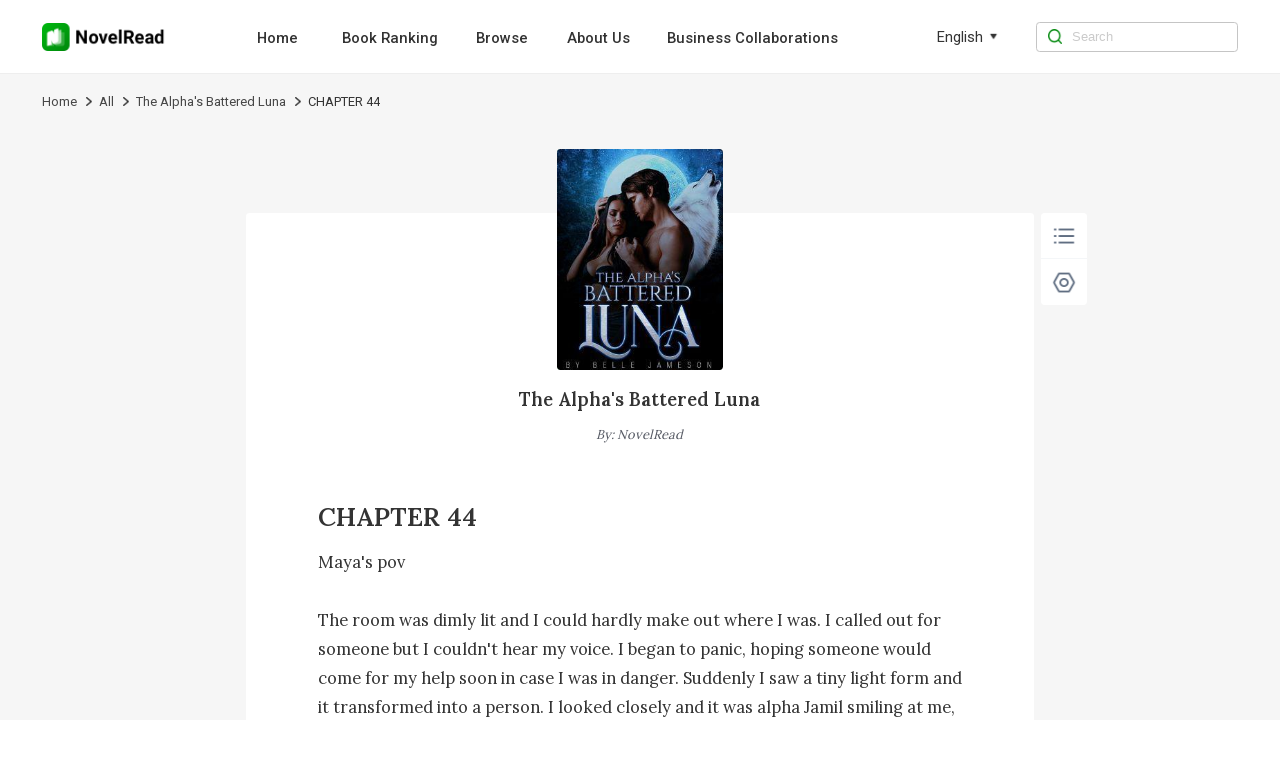

--- FILE ---
content_type: text/html; charset=utf-8
request_url: https://www.novelread.com/book/The-Alpha-s-Battered-Luna_21000204192/Chapter-42_734319
body_size: 7695
content:
<!DOCTYPE html><html lang="en"><head><meta charSet="utf-8"/><title>CHAPTER 44 The Alpha&#x27;s Battered Luna Novel-NovelRead</title><meta name="keywords" content="The Alpha&#x27;s Battered Luna CHAPTER 44,The Alpha&#x27;s Battered Luna CHAPTER 44 Novel"/><meta name="description" content="The Alpha&#x27;s Battered Luna CHAPTER 44, Maya&#x27;s pov

The room was dimly lit and I could hardly make out where I was. I called out for someone but I couldn&#x27;t hear my voice. I began to panic, hoping someone would come for my help soon in case I was in danger. Suddenly I saw a tiny light form and it transformed into a person. I looked closely and it was alpha Jamil smiling at me, his hands clasped together &quot;alpha Jamil&quot; I called out once my eyes adjusted to the light and I saw him but my voice still wasn&#x27;t audible

&quot;Let time take its cour..."/><meta http-equiv="X-UA-Compatible" content="IE=edge"/><meta name="viewport" content="width=device-width, initial-scale=1, maximum-scale=1, minimum-scale=1, user-scalable=no"/><meta http-equiv="Content-Security-Policy"/><link rel="icon" href="/favicon.ico"/><meta name="mobile-web-app-capable" content="yes"/><link rel="canonical" href="https://www.novelread.com/book/The-Alpha-s-Battered-Luna_21000204192/Chapter-42_734319"/><link rel="alternate" hrefLang="en" href="https://www.novelread.com/book/The-Alpha-s-Battered-Luna_21000204192/Chapter-42_734319"/><meta property="fb:app_id" content="915708356862145"/><meta property="og:url" content="https://www.novelread.com/book/The-Alpha-s-Battered-Luna_21000204192/Chapter-42_734319"/><meta property="og:title" content="CHAPTER 44 The Alpha&#x27;s Battered Luna Novel-NovelRead"/><meta property="og:description" content="The Alpha&#x27;s Battered Luna CHAPTER 44, Maya&#x27;s pov

The room was dimly lit and I could hardly make out where I was. I called out for someone but I couldn&#x27;t hear my voice. I began to panic, hoping someone would come for my help soon in case I was in danger. Suddenly I saw a tiny light form and it transformed into a person. I looked closely and it was alpha Jamil smiling at me, his hands clasped together &quot;alpha Jamil&quot; I called out once my eyes adjusted to the light and I saw him but my voice still wasn&#x27;t audible

&quot;Let time take its cour..."/><meta property="og:image" content="https://nres.novelread.com/null/192/21000204192/cover-8cNPMQG5h1.jpg@w=240"/><meta property="og:image:alt" content="The Alpha&#x27;s Battered Luna"/><meta property="og:site_name" content="NovelRead"/><meta property="og:type" content="website"/><meta property="twitter:url" content="https://www.novelread.com/book/The-Alpha-s-Battered-Luna_21000204192/Chapter-42_734319"/><meta name="twitter:title" content="CHAPTER 44 The Alpha&#x27;s Battered Luna Novel-NovelRead"/><meta name="twitter:description" content="The Alpha&#x27;s Battered Luna CHAPTER 44, Maya&#x27;s pov

The room was dimly lit and I could hardly make out where I was. I called out for someone but I couldn&#x27;t hear my voice. I began to panic, hoping someone would come for my help soon in case I was in danger. Suddenly I saw a tiny light form and it transformed into a person. I looked closely and it was alpha Jamil smiling at me, his hands clasped together &quot;alpha Jamil&quot; I called out once my eyes adjusted to the light and I saw him but my voice still wasn&#x27;t audible

&quot;Let time take its cour..."/><meta name="twitter:site" content="https://www.novelread.com/book/The-Alpha-s-Battered-Luna_21000204192/Chapter-42_734319"/><meta name="twitter:card" content="summary"/><meta name="twitter:image" content="https://nres.novelread.com/null/192/21000204192/cover-8cNPMQG5h1.jpg@w=240"/><meta name="next-head-count" content="25"/><link rel="preload" href="/_next/static/media/47cbc4e2adbc5db9-s.p.woff2" as="font" type="font/woff2" crossorigin="anonymous" data-next-font="size-adjust"/><script id="rem_flexible" data-nscript="beforeInteractive">window.addEventListener("keydown", function (e) {
  if (e.keyCode == 83 && (navigator.platform.match("Mac") ? e.metaKey : e.ctrlKey)) {
    e.preventDefault()
  }
});
(function flexible(window, document) {
  var docEl = document.documentElement;
  function setPageFontsize() {
    document.documentElement.style.setProperty('--vh', (window.innerHeight / 100) + 'px');
    var clientWidth = window.innerWidth || docEl.clientWidth;
    if (clientWidth <= 768) {
      var rem = 100 * (clientWidth / 750);
      rem && (docEl.style.fontSize = rem + 'px');
    } else {
      docEl.style.fontSize = '92px'
    }
    if (window.resizeScreen) {
      window.resizeScreen();
    }
  }
  setPageFontsize();
  setTimeout(function () {
    setPageFontsize()
  }, 10)
  var resizeEvt = 'orientationchange' in window ? 'orientationchange' : 'resize';
  window.addEventListener(resizeEvt, setPageFontsize);
  window.addEventListener("pageshow", function (e) {
    if (e.persisted) {
      setPageFontsize()
    }
  })
})(window, document);</script><link rel="preload" href="/_next/static/css/e262e79fc6533878.css" as="style"/><link rel="stylesheet" href="/_next/static/css/e262e79fc6533878.css" data-n-g=""/><link rel="preload" href="/_next/static/css/a565d05557a39bbb.css" as="style"/><link rel="stylesheet" href="/_next/static/css/a565d05557a39bbb.css" data-n-p=""/><noscript data-n-css=""></noscript><script defer="" nomodule="" src="/_next/static/chunks/polyfills-c67a75d1b6f99dc8.js"></script><script src="/_next/static/chunks/webpack-c21fd345984bfc83.js" defer=""></script><script src="/_next/static/chunks/framework-688cde9e57e3c075.js" defer=""></script><script src="/_next/static/chunks/main-2f45bb5474562895.js" defer=""></script><script src="/_next/static/chunks/pages/_app-7beb93934c7e3bff.js" defer=""></script><script src="/_next/static/chunks/508-40cd53bfafc5057a.js" defer=""></script><script src="/_next/static/chunks/pages/book/%5BbookId%5D/%5BchapterId%5D-59aafb63b4aa05b8.js" defer=""></script><script src="/_next/static/novelread_prod_20251124/_buildManifest.js" defer=""></script><script src="/_next/static/novelread_prod_20251124/_ssgManifest.js" defer=""></script><style id="__jsx-2198237507">html{font-family:'__Roboto_e6f90a', '__Roboto_Fallback_e6f90a'}</style></head><body><div id="__next"><div class="headerAd_headerAdWrap__LhBuf"><div class="headerAd_adLeft__YM_ej"><img alt="NovelRead" loading="lazy" width="88" height="88" decoding="async" data-nimg="1" class="headerAd_logo__z2QIR" style="color:transparent" src="/images/logo.png"/><div class="headerAd_intro__XNtS_">Open the NovelRead App to read more wonderful content</div></div><button class="headerAd_openBtn__T14qI">Open</button></div><div class="PcHeader_navWrap__p_FoE"><div class="PcHeader_navContent__BvmO2"><div class="PcHeader_navLeft__ykgsP"><a class="PcHeader_logoTxtBox__KOrr7" href="/"><img alt="NovelRead" loading="lazy" width="136" height="30" decoding="async" data-nimg="1" class="PcHeader_logoTxt__ZmL9s" style="color:transparent" src="/images/home/logo.png"/></a><div class="PcHeader_navBox__8cDSD"><a class="PcHeader_navItem__SCHPt" href="/">Home</a><a class="PcHeader_navItem__SCHPt" href="/rankings">Book Ranking</a><a class="PcHeader_navItem__SCHPt" href="/browse/0/all">Browse</a><a class="PcHeader_navItem__SCHPt" href="/about_us">About Us</a><a class="PcHeader_navItem__SCHPt" href="/business">Business Collaborations</a></div></div><div class="PcHeader_language__I8Akk"><div class="PcHeader_languageBox__uZSkS"><span class="PcHeader_navItemTxt__lmnz5">English</span><img alt="" loading="lazy" width="12" height="12" decoding="async" data-nimg="1" class="PcHeader_navItemIcon__Z0LXH" style="color:transparent" src="/images/home/wf_arrow.png"/></div></div><div class="PcHeader_navRight__r9F2b"><img alt="" loading="lazy" width="16" height="16" decoding="async" data-nimg="1" class="PcHeader_navRightIcon__hGNs2" style="color:transparent" src="/images/home/wf_search.png"/><input class="PcHeader_navRightInput__Baahn" type="search" placeholder="Search" value=""/></div></div></div><div class="PcReader_bookBread__Uxscw"><div class="PcReader_breadContent__75i2a"><div class="breadcrumb_crumbsWrap__SWofi"><div class="breadcrumb_crumbItem__gzO8K"><a href="/">Home</a><img alt="&gt;" loading="lazy" width="6" height="10" decoding="async" data-nimg="1" class="breadcrumb_crumbIcon__F6TLQ" style="color:transparent" src="/images/book/crumbs.png"/></div><div class="breadcrumb_crumbItem__gzO8K"><a href="/browse/0/all">All</a><img alt="&gt;" loading="lazy" width="6" height="10" decoding="async" data-nimg="1" class="breadcrumb_crumbIcon__F6TLQ" style="color:transparent" src="/images/book/crumbs.png"/></div><div class="breadcrumb_crumbItem__gzO8K"><a href="/book_info/21000204192/all/The-Alpha-s-Battered-Luna">The Alpha&#x27;s Battered Luna</a><img alt="&gt;" loading="lazy" width="6" height="10" decoding="async" data-nimg="1" class="breadcrumb_crumbIcon__F6TLQ" style="color:transparent" src="/images/book/crumbs.png"/></div><div class="breadcrumb_crumbItem__gzO8K"><div class="breadcrumb_lastTxt__cdw0_">CHAPTER 44</div></div></div></div></div><div class="PcReader_pcBookWrap__2uWdk __className_ebdfc0" style="background-color:#F6F6F6"><div style="background-color:#FFFFFF" class="PcReader_readerWrap__JDTl7"><div class="PcReader_bookCoverBox__GB0fi"><img alt="The Alpha&#x27;s Battered Luna" loading="lazy" width="180" height="240" decoding="async" data-nimg="1" class="PcReader_bookCover__bhKNr" style="color:transparent" src="https://nres.novelread.com/null/192/21000204192/cover-8cNPMQG5h1.jpg@w=240"/><a class="PcReader_bookName__poonh" href="/book_info/21000204192/all/The-Alpha-s-Battered-Luna">The Alpha&#x27;s Battered Luna</a><div class="PcReader_author__awsw_">By<!-- -->: <!-- -->NovelRead</div></div><h1 style="font-size:0.28rem;color:#333333" class="PcReader_title__gbJRg">CHAPTER 44</h1><div class="PcReader_content__HBz__" style="font-size:0.18rem;line-height:0.32rem;color:#333333">Maya's pov

The room was dimly lit and I could hardly make out where I was. I called out for someone but I couldn't hear my voice. I began to panic, hoping someone would come for my help soon in case I was in danger. Suddenly I saw a tiny light form and it transformed into a person. I looked closely and it was alpha Jamil smiling at me, his hands clasped together "alpha Jamil" I called out once my eyes adjusted to the light and I saw him but my voice still wasn't audible

"Let time take its course Maya, and you'll know all you're meant to fulfill… greatness is yours dear," he said and with that, he vanished Into thin air. I was scared and tried to scream but my voice still wasn't hearable. I began to panic and looked for an exit…..

With a gasp, I jolted up in my bed and looked around once I realized it was a dream. I remembered what Alpha Jamil said to me and wondered if it was a message.

Fuck! That was the most creepy dream I've had in forever. Alpha's Jamil's voice continued to res</div><div class="ReaderPagination_paginationWrap__IYDgi"><a class="ReaderPagination_linkItem__iMJ8N" href="/book/The-Alpha-s-Battered-Luna_21000204192/Chapter-41_734318">Previous Chapter</a><a class="ReaderPagination_linkItem__iMJ8N" href="/catalog/21000204192/3">42<!-- -->/<!-- -->73</a><a class="ReaderPagination_linkItem__iMJ8N" href="/book/The-Alpha-s-Battered-Luna_21000204192/Chapter-43_734320">Next Chapter</a></div><div class="Control_pcControlWrap__wryQU"><div style="border-radius:0.04rem" class="Control_bottomTabs__Xz37v"><div class="Control_tabItem__UuEBM"><img alt="" loading="lazy" width="30" height="30" decoding="async" data-nimg="1" class="Control_tabIcon__zy2pJ" style="color:transparent" src="/images/reader/menu_black.png"/></div><div class="Control_tabItem__UuEBM"><img alt="" loading="lazy" width="30" height="30" decoding="async" data-nimg="1" class="Control_tabIcon__zy2pJ" style="color:transparent" src="/images/reader/set_black.png"/></div></div></div><div class="ChapterUnlock_unlockWrap__YQAQf"><div class="ChapterUnlock_unlockMark__f8u5w" style="background:linear-gradient(180deg, transparent 0%, #FFFFFF 100%)"></div><div class="ChapterUnlock_logoBox__1uyjS"><img alt="" loading="lazy" width="24" height="24" decoding="async" data-nimg="1" class="ChapterUnlock_appLock__7lxTV" style="color:transparent" src="/images/book/appLock.png"/><p class="ChapterUnlock_text1__Uvbe_">Locked chapters</p><p class="ChapterUnlock_text3__mM87u">Download the NovelRead App to unlock even more exciting content</p><div class="ChapterUnlock_qrCodeWrap__t4Tq5"><div class="ChapterUnlock_qrCodeBox__rmjnp"><canvas style="height:128px;width:128px" height="128" width="128" class="ChapterUnlock_qrCode__ByJl_"></canvas><p class="ChapterUnlock_qrCodeIntro__lS26J">Turn on the phone camera to scan directly, or copy the link and open it in your mobile browser</p><div class="ChapterUnlock_qrCodeLink__fv4Dd">Click to copy link</div></div></div></div></div></div></div><div class="PcFooter_footerWrap___96jl"><div class="PcFooter_footerContent__1XzLt"><div class="PcFooter_footerLink__Rg_jz"><div class="PcFooter_copyBtn__oaIdV"><img alt="" loading="lazy" width="10" height="12" decoding="async" data-nimg="1" class="PcFooter_copyBtnIcon__WepeL" style="color:transparent" src="/images/home/copyIcon.png"/>Click and copy the link to download the App</div></div><div class="PcFooter_footerChainWrap__uLm4z"><div class="PcFooter_footerChain__Nj_mV"><p class="PcFooter_footerTit__mZqtW">About</p><a rel="nofollow" class="PcFooter_otherBtn__IWnWM" href="/terms">Terms of Use</a><a rel="nofollow" class="PcFooter_otherBtn__IWnWM" href="/privacy">Privacy Policy</a></div><div class="PcFooter_footerChain__Nj_mV"><p class="PcFooter_footerTit__mZqtW">Community</p><div class="PcFooter_otherBtn2__7j1oE"><img alt="" loading="lazy" width="20" height="20" decoding="async" data-nimg="1" class="PcFooter_icon__pCWpL" style="color:transparent" src="/images/home/facebook-gray.png"/><a rel="nofollow" target="_blank" class="PcFooter_outLink__H6guK" href="https://www.facebook.com/Webficofficial">Facebook</a></div><div class="PcFooter_otherBtn2__7j1oE"><img alt="" loading="lazy" width="20" height="20" decoding="async" data-nimg="1" class="PcFooter_icon__pCWpL" style="color:transparent" src="/images/home/instagram-gray.png"/><a rel="nofollow" target="_blank" class="PcFooter_outLink__H6guK" href="https://www.instagram.com/webficofficial/">Instagram</a></div></div><div class="PcFooter_footerChain__Nj_mV"><p class="PcFooter_footerTit__mZqtW">Partner</p><a target="_blank" class="PcFooter_otherBtn__IWnWM" href="https://www.dramabox.com">DramaBox</a><a target="_blank" class="PcFooter_otherBtn__IWnWM" href="https://www.dramaboxapp.com">DramaBox App</a></div><div class="PcFooter_footerChain__Nj_mV"><p class="PcFooter_footerTit__mZqtW">Contact Us</p><a rel="nofollow" class="PcFooter_otherBtn__IWnWM" href="/business">Business Collaborations</a><a rel="nofollow" class="PcFooter_otherBtn2__7j1oE" href="mailto:hr@dramabox.com">Join Us: hr@dramabox.com</a></div></div><div class="PcFooter_footerText__gYJlx"><p class="PcFooter_fText__j1iSI">© <!-- -->NovelRead<!-- -->, <!-- -->All rights reserved</p><p class="PcFooter_fText__j1iSI">Booksource Technology Limited.</p></div></div></div></div><script id="__NEXT_DATA__" type="application/json">{"props":{"pageProps":{"bookInfo":{"bookId":"21000204192","bookName":"The Alpha's Battered Luna","pseudonym":"Belle Jameson","cover":"https://nres.novelread.com/null/192/21000204192/cover-8cNPMQG5h1.jpg@w=240","ratings":9.3,"authorId":0,"translator":"","editor":"","introduction":"Maya wanted nothing but peace and for all of the bullying to stop. She had a wish for the moon goddess, too, to meet her parents and ask why she was abandoned at birth. Maya was dumped at birth to a pack who had no idea who her parents were; She was raised in the monastery by the nuns who worshipped something else instead of the moon goddess. When the Alpha dies in war, things take a dark turn for everyone in the monastery, including Maya. The bullying started, and it became intense when Maya clocked twenty. An attempt to escape from her pack delivers her into the Royal Pack and straight into her mate's hands. Maybe Maya would be able to find happiness at last and freedom too. One can't be too sure with figures from the past and some little spirits who wouldn't let her go. One thing is certain for Maya; things are about to get real messy.","commentCount":1,"followCount":0,"chapterCount":73,"totalWords":151403,"lastChapterId":734354,"lastChapterTime":"2022-10-14 03:03:27","lastChapterName":"CHAPTER 75","writeStatus":"COMPLETE","typeOneIds":[],"typeTwoIds":[],"typeTwoList":[],"grade":"PLUS12","period":"CONTEMPORARY","status":"PUBLISHED","novelType":"TRANSLATION","targetAudience":"ADULT","mature":1,"fanfictionBookIds":[],"language":"ENGLISH","free":2,"contractStatus":"PENDING","unit":"CHAPTER","author":"NovelRead","replacedBookName":"The-Alpha-s-Battered-Luna","bookNameLower":"the-alpha-s-battered-luna","simpleLanguage":"en","bookNameEn":"The-Alpha-s-Battered-Luna","read":false,"inLibrary":false,"viewCountDisplay":"6.2K","lastUpdateTimeDisplay":"Completed"},"chapterInfo":{"id":734319,"bookId":"21000204192","volumeId":12567,"chapterName":"CHAPTER 44","wordNum":2087,"content":"Maya's pov\n\nThe room was dimly lit and I could hardly make out where I was. I called out for someone but I couldn't hear my voice. I began to panic, hoping someone would come for my help soon in case I was in danger. Suddenly I saw a tiny light form and it transformed into a person. I looked closely and it was alpha Jamil smiling at me, his hands clasped together \"alpha Jamil\" I called out once my eyes adjusted to the light and I saw him but my voice still wasn't audible\n\n\"Let time take its course Maya, and you'll know all you're meant to fulfill… greatness is yours dear,\" he said and with that, he vanished Into thin air. I was scared and tried to scream but my voice still wasn't hearable. I began to panic and looked for an exit…..\n\nWith a gasp, I jolted up in my bed and looked around once I realized it was a dream. I remembered what Alpha Jamil said to me and wondered if it was a messag","previewContent":"Maya's pov\n\nThe room was dimly lit and I could hardly make out where I was. I called out for someone but I couldn't hear my voice. I began to panic, hoping someone would come for my help soon in case I was in danger. Suddenly I saw a tiny light form and it transformed into a person. I looked closely and it was alpha Jamil smiling at me, his hands clasped together \"alpha Jamil\" I called out once my eyes adjusted to the light and I saw him but my voice still wasn't audible\n\n\"Let time take its course Maya, and you'll know all you're meant to fulfill… greatness is yours dear,\" he said and with that, he vanished Into thin air. I was scared and tried to scream but my voice still wasn't hearable. I began to panic and looked for an exit…..\n\nWith a gasp, I jolted up in my bed and looked around once I realized it was a dream. I remembered what Alpha Jamil said to me and wondered if it was a message.\n\nFuck! That was the most creepy dream I've had in forever. Alpha's Jamil's voice continued to res","price":35,"utime":"2022-10-14 03:03:26","prev":{"id":734318,"bookId":"21000204192","volumeId":12567,"chapterName":"CHAPTER 43","wordNum":2152,"content":"Asher's pov\n\nMaya looked bewildered as she tried to take in the whole information about her origin and everything about what happened to the white wolves that existed before they were destroyed by alpha Rick. She couldn't take it anymore, it was quite obvious on her face as I watched her closely. I didn't think she knew how or when she stood up and walked out of the study still looking shocked and unable to utter a word to Tommy and Shalom.\n\nI quickly offered an apology to both of them and quickly followed Maya to make sure she was alright. I wouldn't be completely fine if I were in her shoes, because that whole revelation as my history will also come as a shock to me.\n\nI heard the tap rushing from the kitchen and followed the sound, to find Maya by the tap fetching a glass of water to drink. Her hands were shaky and her face was pale. Poor Maya! I could understand that must be hard for ","price":36,"utime":"2022-10-14 03:03:26","prevChapterId":734317,"prevChapterName":"CHAPTER 42","nextChapterId":734319,"nextChapterName":"CHAPTER 44","publishTime":"2022-10-14 03:03:26","allowCopy":0,"status":1,"index":40,"sumAll":0,"chapterExtendVo":{}},"next":{"id":734320,"bookId":"21000204192","volumeId":12567,"chapterName":"CHAPTER 45","wordNum":2023,"content":"Jason's POV\n\nI paced angrily about my room. It was something I had always done whenever I felt angry or if I felt that I had been wronged by someone. This time, pacing around did not do anything to help with my anger though. My father had originally spoken to his board and others about my plan, and they had all accepted it with open arms and wide smiles and mouths full of praises.\n\nBut that was it. That was all I had received. Praises and seemingly passionate words of titles were wolves who were merely feeling the moment. They had felt energised by the plan and how quick to accomplish it seemed and so my father made them give me their support, but that was all it was.\n\nI even felt that my father had another plan and mine was just a cover up for him to do his thing. He had used me for his own gain. That was just like him. And if I went up to my father in this temper, he would not stand fo","price":34,"utime":"2022-10-14 03:03:26","prevChapterId":734319,"prevChapterName":"CHAPTER 44","nextChapterId":734321,"nextChapterName":"CHAPTER 46","publishTime":"2022-10-14 03:03:26","allowCopy":0,"status":1,"index":42,"sumAll":0,"chapterExtendVo":{}},"prevChapterId":734318,"prevChapterName":"CHAPTER 43","nextChapterId":734320,"nextChapterName":"CHAPTER 45","publishTime":"2022-10-14 03:03:26","allowCopy":0,"status":1,"index":41,"unit":"CHAPTER","sumAll":0,"chapterExtendVo":{},"coins":0,"unlock":false,"languages":["en"],"lastChapterId":734282},"languages":["en"],"locale":"en","isPc":true,"_nextI18Next":{"initialI18nStore":{"en":{"common":{"nav":{"home":"Home","aboutUs":"About Us","bookRanking":"Book Ranking","business":"Business Collaborations","search":"Search","browse":"Browse"},"menu":{"popular":"Popular","trending":"Trending","ranking":"Ranking","new-releases":"New Releases","romance":"Romance","completed":"Completed","editors-picks":"Editors' Picks","SeeMore":"See More","Views":"Views","languageSetting":"Language setting"},"banner":{"downloadTip":"Tip: Copy the link and open it in the mobile browser","PrivacyPolicy":"Privacy Policy","TermsOfUse":"Terms of Use","DownloadApp":"Download App","AllRightsReserved":"All rights reserved","OpenApp":"Open the NovelRead App to read more wonderful content","Open":"Open","Search":"0 search results for the book you're looking for / 0 search results"},"bookInfo":{"PreviousPage":"Previous page","NextPage":"Next page","OnGoing":"Ongoing","Completed":"Completed","Read":"read","Return":"Return","Points":"Points","Chapters":"Chapters","Views":"Views","Words":"words","Favorites":"favorites","Updated1":"Updated up to Chapter ","Updated2":"","ReadNow":"Read Now","Introduction":"Introduction","Directory":"Catalogue","More":"more","Like":"You may like","share":"Share","shareCopy":"The link has been pasted to your clipboard."},"reading":{"Directory":"Directory","NightMode":"Night Mode","DayMode":"Day Mode","Setting":"Setting","Chapter":"Chapter","FontSize":"Font Size","Background":"Background","Minimize":"Minimize","Default":"Default","Maximize":"Maximize","PreviousChapter":"Previous Chapter","NextChapter":"Next Chapter","ClickCopy":"Click to copy link","LockedChapters":"Locked chapters","DownloadNow":"Download Now","DownloadText":"Download","DownloadAppBar":"Read in Novelread App","Download":"Download the NovelRead App to unlock even more exciting content","TurnOn":"Turn on the phone camera to scan directly, or copy the link and open it in your mobile browser","lastChapterTip":"Already the last chapter","firstChapterTip":"Already the first chapter"},"footer":{"Contact":"Dear user,Thank you for your interest in NovelRead. We want to hear your voice.If you are looking for business opportunities, please send us email to booksourceofficial@gmail.com If you are interested in any work opportunities here with us NovelRead Team, please contact us with:booksourceofficial@gmail.com If you have other questions or concerns, please send us email to booksourceofficial@gmail.com Thank you again.Best regards,NovelRead","download":"Click and copy the link to download the App","copied":"Copied, open the link in the mobile browser to download the App","about":"About","community":"Community","partner":"Partner","contact":"Contact Us","joinUs":"Join Us"},"others":{"Sorry":"Sorry, we are not available in your country or region.","Copyright":"Due to copyright reasons, this book cannot be read on the website. Please download our App to read.","by":"By","noBook":"Sorry, no books are not available ~","error":"Sorry, there were no results found for your search. \n Try searching for it on the homepage.","goHome":"Go to home page","all":"All"},"tag":{"relevant":"Relevant popular keywords","relation1":"NovelRead has found related content about ","relation2":"for you.\nThis includes books related to ","relation3":",\nas well as ","relation4":"related content information."},"search":{"tip":"Enter search content","resultTip1":"Seach for ","resultTip2":" books related to ","resultTip3":""}}}},"initialLocale":"en","ns":["common"],"userConfig":{"i18n":{"defaultLocale":"en","locales":["en","in"],"localeDetection":false},"react":{"useSuspense":false},"localePath":"/var/www/haiwai_novelread_ssr/public/locales","reloadOnPrerender":false,"default":{"i18n":{"defaultLocale":"en","locales":["en","in"],"localeDetection":false},"react":{"useSuspense":false},"localePath":"/var/www/haiwai_novelread_ssr/public/locales","reloadOnPrerender":false}}}},"__N_SSP":true},"page":"/book/[bookId]/[chapterId]","query":{"bookId":"The-Alpha-s-Battered-Luna_21000204192","chapterId":"Chapter-42_734319"},"buildId":"novelread_prod_20251124","isFallback":false,"isExperimentalCompile":false,"gssp":true,"locale":"en","locales":["en","in"],"defaultLocale":"en","scriptLoader":[]}</script></body></html>

--- FILE ---
content_type: text/css; charset=UTF-8
request_url: https://www.novelread.com/_next/static/css/d7f6bd78e92c906a.css
body_size: 1289
content:
.PcAbout_adm-page-indicator__vsRQS{--active-dot-color:#00880c!important;--dot-color:#a4e2a9!important;--dot-border-radius:50%!important;--active-dot-border-radius:50%!important}.PcAbout_aboutWrap__cjUMv{background-color:#fff;min-height:calc(100vh - 2rem);display:flex;align-items:center;flex-direction:column}.PcAbout_aboutWrap__cjUMv .PcAbout_aboutHeader__Bczyd{height:5.4rem;position:relative;min-width:100%;background:linear-gradient(135deg,#00ba10,#00880c)}.PcAbout_aboutWrap__cjUMv .PcAbout_aboutHeader__Bczyd .PcAbout_aboutHeaderBg__yOauB{background:url(/_next/static/media/aboutBg.f979de73.png) 0 0/100% 100% no-repeat;width:16rem;height:4.56rem;margin:0 auto}.PcAbout_aboutHeaderInter__E2Raw{position:absolute;z-index:9;top:.84rem;left:0;width:100%;display:flex;align-items:center;justify-content:center}.PcAbout_title__zhC9K{text-align:center;font-size:.22rem;font-weight:600;color:#333;margin-top:0;margin-bottom:.5rem}.PcAbout_line__coaB3{position:absolute;top:1.1rem;left:3.85rem;width:.3rem;height:.02rem;background-color:#00880c}.PcAbout_aboutHeaderInter2__XNMnx{position:relative;padding:.6rem .8rem;background-color:#fff;border-radius:.04rem;width:8rem;opacity:.8;font-size:0;text-align:center}.PcAbout_aboutHeaderInter2__XNMnx p{font-size:.16rem;font-weight:400;color:#545862;line-height:.28rem;white-space:pre-wrap}.PcAbout_storeBox__oTdS6{width:100%;min-height:2.78rem;display:flex;flex-direction:column;align-items:center;flex:1 1;justify-content:center}.PcAbout_qrCode__5nuC6{width:1rem!important;height:1rem!important;margin-bottom:.1rem;border:.01rem solid #dbdbdb;padding:.02rem;border-radius:.03rem}.PcAbout_storeTitle__Sz41B{margin:.4rem 0 .16rem;font-size:.16rem;font-weight:400;color:#00880c}.PcAbout_copyTxt__qGiMq{margin:.11rem 0 .08rem;font-size:.12rem;font-weight:400;color:#333;opacity:.8;text-align:center}.PcAbout_clickToCopy__7b_GA{font-size:.12rem;font-weight:400;color:#00880c;text-decoration:underline;cursor:pointer}.BackHeader_adm-page-indicator__QcwkN{--active-dot-color:#00880c!important;--dot-color:#a4e2a9!important;--dot-border-radius:50%!important;--active-dot-border-radius:50%!important}.BackHeader_backBox__Vt4yv{position:-webkit-sticky;position:sticky;top:1.2rem;left:0;z-index:99;height:.88rem;border-top:.01rem solid #b2b2b2;width:100%;display:flex;align-items:center;justify-content:space-between;background:linear-gradient(135deg,#00ba10,#00880c)}.BackHeader_backBox__Vt4yv .BackHeader_backIconBox__2P_Gj{padding:.24rem .32rem}.BackHeader_backBox__Vt4yv .BackHeader_backIconBox__2P_Gj .BackHeader_backIcon__PLG8w{width:.32rem;height:.32rem}.BackHeader_backBox__Vt4yv .BackHeader_logoBox__9Fe79{display:flex;align-items:center;flex-direction:row}.BackHeader_backBox__Vt4yv .BackHeader_logoBox__9Fe79 span{margin-left:.16rem;font-size:.32rem;font-weight:700;color:#fff}.BackHeader_backBox__Vt4yv .BackHeader_logoBox__9Fe79 .BackHeader_appIcon__wGH_L{width:.54rem;height:.54rem}.BackHeader_backBox__Vt4yv .BackHeader_searchTop__pQnNQ{padding:.18rem .32rem}.BackHeader_backBox__Vt4yv .BackHeader_searchTop__pQnNQ .BackHeader_searchTopIcon__Gq_bz{width:.48rem;height:.48rem}@media(min-width:768px){.BackHeader_backBox__Vt4yv{display:none}}.MAbout_adm-page-indicator__ctsxM{--active-dot-color:#00880c!important;--dot-color:#a4e2a9!important;--dot-border-radius:50%!important;--active-dot-border-radius:50%!important}.MAbout_aboutWrap__DzGuR{background-color:#ebffed}.MAbout_aboutWrap__DzGuR .MAbout_aboutContent__fW03m{position:relative;height:calc(100vh - 2.08rem);padding:.32rem .24rem;background-color:#ebffed}.MAbout_aboutHeaderBg1__ft8Ev{position:absolute!important;top:.88rem;right:0;width:2.26rem;height:3.4rem}.MAbout_aboutHeaderBg2__LJD2q{position:absolute!important;bottom:1.9rem;left:0;width:2.2rem;height:3.4rem}.MAbout_aboutHeader__eTo8_{position:relative;z-index:9;padding:.48rem .32rem;background-color:hsla(0,0%,100%,.902);border-radius:.16rem;font-size:0}.MAbout_aboutHeader__eTo8_ .MAbout_title__qL77F{font-size:.36rem;font-weight:600;color:#2f3031;margin:0 0 .24rem}.MAbout_aboutHeader__eTo8_ p{font-size:.3rem;font-weight:400;color:#2f3031;line-height:.44rem;margin-bottom:.24rem;white-space:pre-wrap}

--- FILE ---
content_type: text/css; charset=UTF-8
request_url: https://www.novelread.com/_next/static/css/ceba3b7cf77f7a78.css
body_size: 4116
content:
.image_adm-page-indicator__NYXZ1{--active-dot-color:#00880c!important;--dot-color:#a4e2a9!important;--dot-border-radius:50%!important;--active-dot-border-radius:50%!important}.image_imageBox__Mubn5,.image_imageScaleBox__JFwzM{position:relative;overflow:hidden;display:block}.image_imageBox__Mubn5 .image_imageItem__IZeBT,.image_imageScaleBox__JFwzM .image_imageItem__IZeBT{object-fit:cover;width:100%;height:100%;transition:all .5s;background:url(/_next/static/media/default_book_bg.01fbf69d.png) 0 0/100% 100% no-repeat}.image_imageScaleBox__JFwzM:hover .image_imageItem__IZeBT{transform:scale(1.1)}.PcBookDetail_adm-page-indicator__lIr_e{--active-dot-color:#00880c!important;--dot-color:#a4e2a9!important;--dot-border-radius:50%!important;--active-dot-border-radius:50%!important}.PcBookDetail_detailBox__wygaX{padding:0 0 .3rem;position:relative;background-color:#f5f6fa}.PcBookDetail_detailBox__wygaX .PcBookDetail_detailBread__C_1DD{height:.6rem;display:flex;align-items:center;width:13rem;margin:0 auto}.PcBookDetail_detailBoxTop__16ieL{width:13rem;margin:0 auto;display:flex;flex-direction:row}.PcBookDetail_bookCover__qoqC9{width:2.4rem;height:3.2rem;border-radius:.04rem;overflow:hidden;background:url(/_next/static/media/default_book_bg.01fbf69d.png) 0 0/100% 100% no-repeat}.PcBookDetail_detailBoxRight__g3pNh{padding-left:.4rem;flex:1 1;display:flex;justify-content:space-between;flex-direction:column}.PcBookDetail_bookName__DFCLS{width:9rem;font-size:.28rem;color:#333;line-height:.32rem;overflow:hidden;white-space:nowrap;text-overflow:ellipsis;font-weight:700}.PcBookDetail_bookAuthor__B_eRv{display:block;margin:.12rem 0 .24rem;font-size:.14rem;font-weight:400;color:#545862;font-style:italic;overflow:hidden;white-space:nowrap;text-overflow:ellipsis;opacity:.5}.PcBookDetail_bookOthers___Ge1R{display:flex}.PcBookDetail_bookOthers___Ge1R .PcBookDetail_mark__NDfNX{margin-right:.56rem;display:flex;flex-direction:column;align-items:flex-start}.PcBookDetail_bookOthers___Ge1R .PcBookDetail_mark__NDfNX .PcBookDetail_textBox__olE2D{margin-top:.08rem;font-size:.14rem;font-weight:400;color:#435366;opacity:.7;display:flex;align-items:center}.PcBookDetail_bookOthers___Ge1R .PcBookDetail_mark__NDfNX .PcBookDetail_textBox__olE2D .PcBookDetail_textLine__zw84u{width:.01rem;height:.12rem;background-color:#435366;opacity:.5;margin:0 .12rem}.PcBookDetail_markItem__d0H58{display:flex;justify-content:space-around;align-items:center;font-size:.32rem;font-weight:700;color:#333}.PcBookDetail_text__tBGK9{margin-top:.08rem;font-size:.14rem;font-weight:400;color:#435366;opacity:.7}.PcBookDetail_readBtn__HTYSt{display:inline-block;width:1.2rem;height:.4rem;background-color:#00880c;border-radius:.04rem;line-height:.4rem;text-align:center;font-size:.14rem;font-weight:500;color:#fff}.PcBookDetail_rateBox__8yInh{height:.24rem;width:1.6rem;display:flex;justify-content:space-between;align-items:center;flex-direction:row}.PcBookDetail_rateItem__gxKSo{width:.24rem;height:.24rem}.PcBookDetail_shareBooks__IN8O6{display:flex;align-items:center;margin-top:.4rem}.breadcrumb_adm-page-indicator__myMMH{--active-dot-color:#00880c!important;--dot-color:#a4e2a9!important;--dot-border-radius:50%!important;--active-dot-border-radius:50%!important}.breadcrumb_crumbsWrap__SWofi{width:100%;display:flex;align-items:center;flex-direction:row;overflow:hidden}.breadcrumb_crumbsWrap__SWofi .breadcrumb_crumbItem__gzO8K{flex-shrink:0;font-size:.18rem;font-weight:400;display:flex;align-items:center;margin-right:.15rem;line-height:.28rem}.breadcrumb_crumbsWrap__SWofi .breadcrumb_crumbItem__gzO8K a{color:#6d768f;font-size:.26rem;display:flex;align-items:center;margin-right:.15rem;opacity:.9;max-width:3.5rem;overflow:hidden;text-overflow:ellipsis;white-space:nowrap}.breadcrumb_crumbsWrap__SWofi .breadcrumb_crumbItem__gzO8K .breadcrumb_lastTxt__cdw0_{color:#000;font-size:.26rem;line-height:.28rem;font-weight:400;max-width:3.5rem;overflow:hidden;text-overflow:ellipsis;white-space:nowrap}.breadcrumb_crumbsWrap__SWofi .breadcrumb_crumbItem__gzO8K .breadcrumb_crumbIcon__F6TLQ{width:.1rem;height:.18rem}@media(min-width:768px){.breadcrumb_crumbsWrap__SWofi .breadcrumb_crumbItem__gzO8K{font-size:.18rem;transition:all .3s;margin-right:.08rem}.breadcrumb_crumbsWrap__SWofi .breadcrumb_crumbItem__gzO8K a{color:inherit;font-size:.14rem;transition:all .3s;margin-right:.1rem}.breadcrumb_crumbsWrap__SWofi .breadcrumb_crumbItem__gzO8K a:hover{color:#00880c;font-weight:400}.breadcrumb_crumbsWrap__SWofi .breadcrumb_crumbItem__gzO8K .breadcrumb_lastTxt__cdw0_{color:inherit;font-size:.14rem}.breadcrumb_crumbsWrap__SWofi .breadcrumb_crumbItem__gzO8K .breadcrumb_crumbIcon__F6TLQ{width:.06rem;height:.1rem}}.wapShare_adm-page-indicator__pp0Be{--active-dot-color:#00880c!important;--dot-color:#a4e2a9!important;--dot-border-radius:50%!important;--active-dot-border-radius:50%!important}.wapShare_shareBox__st1zm{padding:.4rem 0 .32rem;display:flex;align-items:center;border-bottom:1px solid rgba(109,118,143,.2)}.wapShare_shareBox__st1zm .wapShare_shareLabel__skRSY{margin-right:.2rem;font-size:.32rem}.wapShare_shareBox__st1zm .wapShare_shareIconBox__KLw1Y{display:flex;align-items:center;flex:1 1;overflow-x:auto;padding-right:.6rem}.wapShare_shareBox__st1zm .wapShare_shareIconBox__KLw1Y::-webkit-scrollbar{display:none}.wapShare_shareBox__st1zm .wapShare_shareIconBox__KLw1Y .wapShare_shareIcon__9DaoL{width:.6rem;height:.6rem;border-radius:50%;margin-right:.2rem;cursor:pointer}.wapShare_shareBoxPc__1oaze{display:flex;align-items:center;margin-left:.16rem}.wapShare_shareBoxPc__1oaze .wapShare_shareIcon__9DaoL{width:.4rem;height:.4rem;margin-left:.1rem;cursor:pointer}.PcRecommendTitle_adm-page-indicator__UzmDn{--active-dot-color:#00880c!important;--dot-color:#a4e2a9!important;--dot-border-radius:50%!important;--active-dot-border-radius:50%!important}.PcRecommendTitle_titleWrap__HElgb{height:.8rem;display:flex;align-items:center;justify-content:space-between}.PcRecommendTitle_titleWrap__HElgb .PcRecommendTitle_title__Ypyj_{display:flex;align-items:center;justify-content:center;flex-direction:row}.PcRecommendTitle_titleWrap__HElgb .PcRecommendTitle_titleText__c6TmW{font-size:.26rem;color:#333;font-weight:600}.PcRecommendTitle_titleWrap__HElgb .PcRecommendTitle_titleTip__JIx4z{width:.06rem;height:.22rem;background-color:#00880c;margin-right:.16rem}.PcRecommend_adm-page-indicator__kZNav{--active-dot-color:#00880c!important;--dot-color:#a4e2a9!important;--dot-border-radius:50%!important;--active-dot-border-radius:50%!important}.PcRecommend_pcRecommendWrap__ejjJY{padding:.4rem 0 .3rem;background-color:#fff}.PcRecommend_pcRecommendBox__6uYfn{width:13rem;margin:0 auto}.PcRecommend_title__HCMd9{padding:0 .32rem;font-size:.36rem;font-weight:600;color:#2f3031}.PcRecommend_content__EAyEH{display:flex;flex-direction:row;width:100%;overflow-y:auto;column-gap:.3rem}.PcRecommend_imageItem1Wrap__CemZt{flex-shrink:0;width:1.9rem;padding-bottom:.1rem}.PcRecommend_bookImage__DyvHm{width:100%;height:2.58rem;border-radius:.04rem;overflow:hidden;margin-bottom:.16rem}.PcRecommend_bookName__Mx2ca{color:#333;font-weight:500;font-size:.16rem;overflow:hidden;text-overflow:ellipsis;display:-webkit-box;-webkit-box-orient:vertical;-webkit-line-clamp:2;word-wrap:break-word}.PcRecommend_author___VIlF{display:block;margin:.08rem 0;font-size:.14rem;font-weight:400;color:#545862;overflow:hidden;white-space:nowrap;text-overflow:ellipsis;font-style:italic}.paginationCom_adm-page-indicator___BBFu{--active-dot-color:#00880c!important;--dot-color:#a4e2a9!important;--dot-border-radius:50%!important;--active-dot-border-radius:50%!important}.paginationCom_pageContent__wspPw{text-align:center;font-size:0;display:flex;align-items:center;justify-content:center;flex-direction:row}.paginationCom_pageContent__wspPw .paginationCom_activePage__Ke4Ik,.paginationCom_pageContent__wspPw .paginationCom_nomore__mDhI5,.paginationCom_pageContent__wspPw .paginationCom_normalLi__YFrvZ,.paginationCom_pageContent__wspPw .paginationCom_omission__2F81x,.paginationCom_pageContent__wspPw .paginationCom_prevNext__AiYs6{min-width:30px;min-height:30px;display:flex;align-items:center;justify-content:center;margin:0 .04rem;border:1px solid #eee;height:.3rem;box-sizing:border-box;font-size:.16rem;padding:0 10px;cursor:pointer;border-radius:.02rem;color:#333;background-color:#fff;transition:all .3s}.paginationCom_pageContent__wspPw .paginationCom_activePage__Ke4Ik,.paginationCom_pageContent__wspPw .paginationCom_activePage__Ke4Ik:hover,.paginationCom_pageContent__wspPw .paginationCom_nomore__mDhI5:hover,.paginationCom_pageContent__wspPw .paginationCom_normalLi__YFrvZ:hover,.paginationCom_pageContent__wspPw .paginationCom_omission__2F81x:hover,.paginationCom_pageContent__wspPw .paginationCom_prevNext__AiYs6:hover{color:#fff;background-color:#00880c;border:1px solid #00880c}.paginationCom_pageContent__wspPw .paginationCom_prevNext__AiYs6{width:auto;background-color:transparent!important;border:none!important}.paginationCom_pageContent__wspPw .paginationCom_prevNext__AiYs6:hover{border:1px solid #00880c;color:#00880c}.paginationCom_pageContent__wspPw .paginationCom_omission__2F81x{border:none!important;margin:0;background-color:transparent!important;color:#333!important;cursor:default}.paginationCom_pageContent__wspPw .paginationCom_nomore__mDhI5{cursor:not-allowed;color:#cbcbcb!important;background-color:transparent!important;border:none!important}.PcTabs_adm-page-indicator__RbcYn{--active-dot-color:#00880c!important;--dot-color:#a4e2a9!important;--dot-border-radius:50%!important;--active-dot-border-radius:50%!important}.PcTabs_tabWrap__6TpG8{background-color:#f5f6fa}.PcTabs_tabBox__pjr30{height:100%;width:13rem;display:flex;flex-direction:row;margin:0 auto}.PcTabs_navItem__HVJUB{padding:0 .4rem 0 0;text-align:center;font-weight:400;cursor:pointer;font-size:0}.PcTabs_navItemTxt__FfLPb{font-size:.22rem;font-weight:600;color:#333}.PcTabs_navItemTxt__FfLPb .PcTabs_navItemChapterCount__dR_4n{font-size:.16rem;margin-left:.04rem;font-weight:400;line-height:.18rem;opacity:.6;display:inline-block;text-align:center;white-space:nowrap}.PcTabs_line__vL7jc{width:.32rem;height:.04rem;background-color:#00880c;border-radius:.02rem;margin:.04rem auto 0}.PcTabs_tabContent__3reJj{width:13rem;margin:.12rem auto 0;padding-bottom:.3rem}.PcTabs_tabContent__3reJj .PcTabs_introEllipsis__v39Er{width:11.8rem;font-size:.16rem;font-weight:400;color:#545862;line-height:.24rem;white-space:pre-wrap;position:relative;word-break:break-word}.PcTabs_tabContent__3reJj .PcTabs_introEllipsis__v39Er a{min-width:.24rem;height:.2rem;font-size:0;display:block}.PcTabs_tabContent__3reJj .PcTabs_introEllipsis__v39Er .PcTabs_expandTxt__0lMsE{height:.2rem;display:flex;align-items:center;text-align:left;width:100%;text-transform:capitalize;font-size:.16rem}.PcTabs_tabContent__3reJj .PcTabs_introEllipsis__v39Er .PcTabs_expandTxt__0lMsE .PcTabs_moreIcon__B1Ncw{margin-left:.02rem;width:.12rem;height:.12rem}.PcTabs_tabContent__3reJj .PcTabs_introEllipsis__v39Er .PcTabs_collapseIcon__xNLzo{transform:rotateX(180deg);width:.12rem;height:.12rem}.PcTabs_chapterTable__wzhYR{display:grid;grid-template-columns:repeat(3,1fr);overflow-y:auto;padding-right:.1rem;margin-bottom:.3rem}.PcTabs_chapterTableItemBox1__7Xi_p,.PcTabs_chapterTableItemBox__q9iE5{height:.72rem;background-color:#f5f6fa;border-radius:.04rem;padding:0 .24rem;font-size:.16rem;font-weight:400;line-height:.24rem;transition:all .3s;display:flex;align-content:center;justify-content:space-between}.PcTabs_chapterTableItemBox1__7Xi_p .PcTabs_chapterTableItem__ge844,.PcTabs_chapterTableItemBox__q9iE5 .PcTabs_chapterTableItem__ge844{flex:1 1;color:#333;cursor:pointer;display:flex;align-items:center}.PcTabs_chapterTableItemBox1__7Xi_p:hover,.PcTabs_chapterTableItemBox__q9iE5:hover{background-color:#dcf1de}.PcTabs_chapterTableItemBox1__7Xi_p:hover .PcTabs_chapterTableItem__ge844,.PcTabs_chapterTableItemBox__q9iE5:hover .PcTabs_chapterTableItem__ge844{color:#00880c}.PcTabs_chapterTableItemBox1__7Xi_p{background-color:#fff}.PcTabs_chapterTableItem2__osDN0{display:flex;align-items:center}.PcTabs_chapterTableItemIcon__eAEsh{width:.3rem;height:.3rem}.PcBook_pcBookWrap__7K7s5{min-height:calc(100vh - 2rem);background-color:#f5f6fa}.BookDetail_adm-page-indicator__Njf68{--active-dot-color:#00880c!important;--dot-color:#a4e2a9!important;--dot-border-radius:50%!important;--active-dot-border-radius:50%!important}.BookDetail_detailBox__01m80{padding:0 .32rem;margin-bottom:.24rem;position:relative;flex-grow:1}.BookDetail_detailBox__01m80 .BookDetail_detailBoxTop__sazeH{display:flex;width:100%}.BookDetail_detailBox__01m80 .BookDetail_detailBoxTop__sazeH .BookDetail_bookCover__kBkPO{width:2.1rem;height:2.8rem;border-radius:.08rem;flex-shrink:0;overflow:hidden;background:url(/_next/static/media/default_book_bg.01fbf69d.png) 0 0/100% 100% no-repeat}.BookDetail_detailBox__01m80 .BookDetail_detailBoxTop__sazeH .BookDetail_bookNameBox__vAzsF{margin-left:.24rem}.BookDetail_detailBox__01m80 .BookDetail_detailBoxTop__sazeH .BookDetail_bookNameBox__vAzsF .BookDetail_bookName__5E0gp{width:100%;font-size:.34rem;line-height:.44rem;font-weight:500;color:#2a2a2a;overflow:hidden;text-overflow:ellipsis;display:-webkit-box;-webkit-box-orient:vertical;-webkit-line-clamp:3;word-wrap:break-word}.BookDetail_detailBox__01m80 .BookDetail_detailBoxTop__sazeH .BookDetail_bookNameBox__vAzsF .BookDetail_ratingBox__0Gpu8{display:flex;flex-direction:row;margin:.32rem 0}.BookDetail_detailBox__01m80 .BookDetail_detailBoxTop__sazeH .BookDetail_bookNameBox__vAzsF .BookDetail_ratingBox__0Gpu8 .BookDetail_ratingTxt__s3xmk{font-size:.28rem;font-weight:500;color:#2a2a2a;margin-right:.16rem}.BookDetail_detailBox__01m80 .BookDetail_detailBoxTop__sazeH .BookDetail_bookNameBox__vAzsF .BookDetail_viewCountBox__e7QQG{display:flex;flex-direction:row;align-items:center}.BookDetail_detailBox__01m80 .BookDetail_detailBoxTop__sazeH .BookDetail_bookNameBox__vAzsF .BookDetail_viewCountBox__e7QQG .BookDetail_viewCountTxt__DSxRz{font-size:.28rem;font-weight:500;color:#2a2a2a;margin-right:.06rem}.BookDetail_detailBox__01m80 .BookDetail_detailBoxTop__sazeH .BookDetail_bookNameBox__vAzsF .BookDetail_viewCountBox__e7QQG .BookDetail_viewCountTxt2__HM8f5{font-size:.24rem;font-weight:400;color:#6d768f}.BookDetail_detailBox__01m80 .BookDetail_detailBoxTop__sazeH .BookDetail_bookNameBox__vAzsF .BookDetail_viewCountBox__e7QQG .BookDetail_lines__GymbV{width:.02rem;height:.24rem;background-color:#6d768f;opacity:.3;margin:0 .12rem}.BookDetail_detailBox__01m80 .BookDetail_shareMode__lZ7F2{display:flex;justify-content:space-between;margin-top:.34rem}.BookDetail_detailBox__01m80 .BookDetail_shareMode__lZ7F2 .BookDetail_shareItem__iqFIu{width:2.1rem;height:1.14rem;border-radius:.04rem;border:.02rem solid #00880c;justify-content:center;align-items:center;display:flex;flex-direction:column}.BookDetail_detailBox__01m80 .BookDetail_shareMode__lZ7F2 .BookDetail_shareItem__iqFIu .BookDetail_navIcon__iLaLo{width:.36rem;height:.36rem}.BookDetail_detailBox__01m80 .BookDetail_shareMode__lZ7F2 .BookDetail_shareItem__iqFIu span{color:#00880c;font-size:.28rem;line-height:.3rem;margin-top:.08rem}.BookDetail_detailBox__01m80 .BookDetail_shareMode__lZ7F2 .BookDetail_shareItem__iqFIu .BookDetail_readNow__2yyEm{color:#fff}.BookDetail_detailBox__01m80 .BookDetail_shareMode__lZ7F2 .BookDetail_shareItemActve__Yv_ra{background:#00880c}.BookDetail_rateBox__tRiIw{width:1.52rem;height:.3rem;display:flex;justify-content:space-between;align-items:center;flex-direction:row}.BookDetail_rateItem__o3dFC{width:.24rem;height:.24rem}@media(min-width:768px){.BookDetail_rateBox__tRiIw{height:.24rem;width:1.6rem}}.ellipsisIntro_adm-page-indicator__ofEIC{--active-dot-color:#00880c!important;--dot-color:#a4e2a9!important;--dot-border-radius:50%!important;--active-dot-border-radius:50%!important}.ellipsisIntro_introBox__FunR6,.ellipsisIntro_retractIntroBox__T4pgA{margin-top:.34rem;position:relative;font-size:.26rem;font-weight:400;color:#6d768f;line-height:.4rem;word-break:break-word}.ellipsisIntro_introBox__FunR6 .ellipsisIntro_expand__SOTFq,.ellipsisIntro_retractIntroBox__T4pgA .ellipsisIntro_expand__SOTFq{position:absolute;right:0;bottom:-.02rem;z-index:11;display:flex;align-items:center;justify-content:flex-end;width:.96rem;height:.34rem;background:linear-gradient(270deg,#fff,#fff 70%,transparent);font-size:.28rem;font-weight:400;line-height:.34rem}.ellipsisIntro_introBox__FunR6 .ellipsisIntro_expand__SOTFq .ellipsisIntro_moreIcon__0bOS5,.ellipsisIntro_retractIntroBox__T4pgA .ellipsisIntro_expand__SOTFq .ellipsisIntro_moreIcon__0bOS5{width:.28rem;height:.28rem}.ellipsisIntro_introBox__FunR6{overflow:hidden;text-overflow:ellipsis;display:-webkit-box;-webkit-box-orient:vertical;-webkit-line-clamp:3;word-wrap:break-word}.ellipsisIntro_retractIntroBox__T4pgA .ellipsisIntro_expand__SOTFq{background:transparent}.ellipsisIntro_retractIntroBox__T4pgA .ellipsisIntro_expand__SOTFq .ellipsisIntro_moreIcon__0bOS5{transform:rotate(180deg)}.Recommend_adm-page-indicator__x6A8M{--active-dot-color:#00880c!important;--dot-color:#a4e2a9!important;--dot-border-radius:50%!important;--active-dot-border-radius:50%!important}.Recommend_title__WnrLW{padding:0 .32rem;font-size:.36rem;font-weight:600;color:#2a2a2a;line-height:.48rem}.Recommend_content___hwxV{padding:.24rem 0 .56rem .32rem;display:flex;flex-direction:row;width:100%;overflow-y:auto}.Recommend_content___hwxV::-webkit-scrollbar{display:none}.Recommend_imageItem1Wrap__rs3ab{flex-shrink:0;width:1.3rem;margin-bottom:.4rem;margin-right:.32rem}.Recommend_bookImage__W9cTW{width:100%;height:1.72rem;border-radius:.08rem;overflow:hidden;margin-bottom:.16rem}.Recommend_bookName__KRCol{color:#2f3031;font-size:.26rem;font-weight:500;overflow:hidden;text-overflow:ellipsis;display:-webkit-box;-webkit-box-orient:vertical;-webkit-line-clamp:2;word-wrap:break-word;line-height:.32rem}.footer_adm-page-indicator__mwk2Y{--active-dot-color:#00880c!important;--dot-color:#a4e2a9!important;--dot-border-radius:50%!important;--active-dot-border-radius:50%!important}.footer_footerBox__slOgQ{width:100%;height:1.8rem;display:flex;align-items:center;justify-content:space-between;background-color:#e8e9eb;padding:0 .32rem}.footer_footerBox__slOgQ .footer_footerItem__KiI5R{display:flex;flex-direction:column;row-gap:.11rem}.footer_footerBox__slOgQ .footer_footerItem__KiI5R b{color:#2f3031;font-size:.26rem;line-height:.32rem;font-weight:700}.footer_footerBox__slOgQ .footer_footerItem__KiI5R .footer_linkTxt__PRmEm{color:rgba(109,118,143,.9);font-size:.24rem;line-height:.3rem;text-decoration:underline!important}.footer_footerBox__slOgQ .footer_footerItem__KiI5R .footer_linkTxt2__SG1CX{color:rgba(109,118,143,.9);font-size:.24rem;line-height:.3rem}@media(min-width:768px){.footer_footerBox__slOgQ{display:none}}.Book_adm-page-indicator__VTOvs{--active-dot-color:#00880c!important;--dot-color:#a4e2a9!important;--dot-border-radius:50%!important;--active-dot-border-radius:50%!important}.Book_bookBox__uIS_H{position:-webkit-sticky;position:sticky;z-index:99;top:1.2rem;left:0;padding:.24rem .32rem;width:100%;box-sizing:border-box;background-color:#fff;height:.88rem}.Book_bookBox__uIS_H,.Book_bookBox__uIS_H .Book_bookBox2__gxNzU{display:flex;align-items:center}.Book_bookBox__uIS_H .Book_bookBox2__gxNzU span{font-size:.34rem;color:#2f3031;margin-left:.16rem}.Book_bookBox__uIS_H .Book_bookBox2__gxNzU .Book_backIcon__DJWgc{width:.32rem;height:.32rem}.Book_bookWrap__6S5aF{min-height:calc(100vh - 1.84rem);position:relative;display:flex;flex-direction:column}.Book_bookWrap__6S5aF .Book_breadcrumbBox__lg7Rd{height:.8rem;display:flex;align-items:center;padding:0 .32rem}.Book_footerBox__bFSSI{border-top:1px solid #eeeae3;position:fixed;z-index:9;bottom:0;left:0;width:100%;height:1.2rem;padding:0 .32rem;display:flex;align-items:center;background-color:#fff}.Book_footerBtn__9ZMDP{width:100%;height:.88rem;background-color:#00880c;border-radius:.44rem;line-height:.88rem;text-align:center;font-size:.32rem;font-weight:500;color:#fff;letter-spacing:.02rem}.Book_loadMoreBox___EBbm{background-color:transparent}.Book_catalogWrap__apwV_{margin:.4rem .32rem;border-radius:.08rem;border:.02rem solid #eeeae3;height:1.12rem;display:flex;align-items:center;flex-direction:row;padding:0 .24rem}.Book_title__bW5T3{font-size:.36rem;font-weight:600;color:#2f3031}.Book_catalogState2__slRS2,.Book_catalogState__VDEe_{height:.4rem;background-color:#ffeef1;border-radius:.04rem;display:flex;align-items:center;padding:0 .08rem;font-size:.24rem;font-weight:500;color:#ff3e64;margin-right:.08rem}.Book_catalogState2__slRS2{background-color:#ffdece;color:#ff5404}.Book_endTxt__2LQ3q{flex:1 1;margin:0 .16rem;font-size:.28rem;font-weight:400;color:#2f3031}.Book_catalogMore__qQCoo{width:.14rem;height:.24rem}.Book_downApp__F1QeV{position:fixed;bottom:1.6rem;left:50%;margin-left:-2.3rem;width:4.6rem;height:.88rem;border-radius:44px;background-color:#00880c;display:flex;justify-content:center;align-items:center}.Book_downApp__F1QeV .Book_downAppIcon__sgHvL{width:.48rem;height:.48rem}.Book_downApp__F1QeV .Book_downAppTxt__T5GKf{color:#fff;font-size:.32rem;margin-left:.12rem}

--- FILE ---
content_type: application/javascript; charset=UTF-8
request_url: https://www.novelread.com/_next/static/chunks/pages/about_us-009e35a1c4187b6a.js
body_size: 1585
content:
(self.webpackChunk_N_E=self.webpackChunk_N_E||[]).push([[40],{6070:function(a,e,o){(window.__NEXT_P=window.__NEXT_P||[]).push(["/about_us",function(){return o(5173)}])},5291:function(a,e,o){"use strict";var t=o(5893),c=o(1664),n=o.n(c),s=o(5675),r=o.n(s);o(7294);var _=o(6322),u=o(1105),d=o.n(u);e.Z=()=>(0,t.jsxs)("div",{className:d().backBox,children:[(0,t.jsx)(n(),{href:"/",className:d().backIconBox,children:(0,t.jsx)(r(),{className:d().backIcon,width:32,height:32,src:"/images/more/more-back.png",alt:""})}),(0,t.jsxs)(n(),{href:"/",className:d().logoBox,children:[(0,t.jsx)(r(),{className:d().appIcon,width:54,height:54,src:"/images/logo2.png",alt:_.Z.name}),(0,t.jsx)("span",{children:_.Z.name})]}),(0,t.jsx)(n(),{href:"/search",className:d().searchTop,children:(0,t.jsx)(r(),{className:d().searchTopIcon,width:48,height:48,src:"/images/home/search.png",alt:""})})]})},5173:function(a,e,o){"use strict";o.r(e),o.d(e,{__N_SSP:function(){return g},default:function(){return about_us}});var t=o(5893);o(7294);var c=o(1508),n=o(8593),s=o(1163),r=o(3754),_=o(209),u=o(5102),d=o(2215),i=o(9042),l=o.n(i),components_PcAbout=()=>{let{t:a}=(0,n.$G)("aboutUs"),{t:e}=(0,n.$G)("common"),o=(0,s.useRouter)(),i=(0,u.CG)(a=>{let e=a.hive.clipboard.bid,t=a.hive.language;return t===_.Df.English?"".concat("https://www.novelread.com","/download_apps?bookId=").concat(e,"&path=").concat("https://www.novelread.com"+o.asPath):"".concat("https://www.novelread.com","/").concat(o.locale,"/download_apps?bookId=").concat(e,"&path=").concat("https://www.novelread.com/"+t+o.asPath)});return(0,t.jsxs)("div",{className:l().aboutWrap,children:[(0,t.jsxs)("div",{className:l().aboutHeader,children:[(0,t.jsx)("div",{className:l().aboutHeaderBg}),(0,t.jsx)("div",{className:l().aboutHeaderInter,children:(0,t.jsxs)("div",{className:l().aboutHeaderInter2,children:[(0,t.jsx)("h3",{className:l().title,children:a("aboutTitle")}),(0,t.jsx)("div",{className:l().line}),(0,t.jsx)("p",{children:a("aboutContent1")}),(0,t.jsx)("p",{children:a("aboutContent2")}),(0,t.jsx)("p",{children:a("aboutContent3")}),(0,t.jsx)("p",{children:a("aboutContent4")})]})})]}),(0,t.jsxs)("div",{className:l().storeBox,children:[(0,t.jsx)("p",{className:l().storeTitle,children:e("reading.Download")}),(0,t.jsx)(c.ZP,{value:i,className:l().qrCode}),(0,t.jsxs)("p",{className:l().copyTxt,children:[a("aboutTurnOn"),(0,t.jsx)("br",{})," ",a("aboutOrCopy")]}),(0,t.jsx)("p",{className:l().clickToCopy,onClick:()=>{(0,d.X)(i,()=>{r.FN.show(e("footer.copied"))})},children:e("reading.ClickCopy")})]})]})},b=o(5675),h=o.n(b),p=o(5291),x=o(983),m=o.n(x),components_MAbout=()=>{let{t:a}=(0,n.$G)("aboutUs");return(0,t.jsxs)(t.Fragment,{children:[(0,t.jsx)(p.Z,{}),(0,t.jsx)("div",{className:m().aboutWrap,children:(0,t.jsxs)("div",{className:m().aboutContent,children:[(0,t.jsx)(h(),{className:m().aboutHeaderBg1,width:226,height:340,src:"/images/about/aboutBg1.png",alt:""}),(0,t.jsx)(h(),{className:m().aboutHeaderBg2,width:220,height:340,src:"/images/about/aboutBg2.png",alt:""}),(0,t.jsxs)("div",{className:m().aboutHeader,children:[(0,t.jsx)("h3",{className:m().title,children:a("aboutTitle")}),(0,t.jsx)("p",{children:a("aboutContent1")}),(0,t.jsx)("p",{children:a("aboutContent2")}),(0,t.jsx)("p",{children:a("aboutContent3")}),(0,t.jsx)("p",{children:a("aboutContent4")})]})]})})]})},g=!0,about_us=a=>{let{isPc:e}=a;return(0,t.jsx)(t.Fragment,{children:e?(0,t.jsx)(components_PcAbout,{}):(0,t.jsx)(components_MAbout,{})})}},983:function(a){a.exports={"adm-page-indicator":"MAbout_adm-page-indicator__ctsxM",aboutWrap:"MAbout_aboutWrap__DzGuR",aboutContent:"MAbout_aboutContent__fW03m",aboutHeaderBg1:"MAbout_aboutHeaderBg1__ft8Ev",aboutHeaderBg2:"MAbout_aboutHeaderBg2__LJD2q",aboutHeader:"MAbout_aboutHeader__eTo8_",title:"MAbout_title__qL77F"}},9042:function(a){a.exports={"adm-page-indicator":"PcAbout_adm-page-indicator__vsRQS",aboutWrap:"PcAbout_aboutWrap__cjUMv",aboutHeader:"PcAbout_aboutHeader__Bczyd",aboutHeaderBg:"PcAbout_aboutHeaderBg__yOauB",aboutHeaderInter:"PcAbout_aboutHeaderInter__E2Raw",title:"PcAbout_title__zhC9K",line:"PcAbout_line__coaB3",aboutHeaderInter2:"PcAbout_aboutHeaderInter2__XNMnx",storeBox:"PcAbout_storeBox__oTdS6",qrCode:"PcAbout_qrCode__5nuC6",storeTitle:"PcAbout_storeTitle__Sz41B",copyTxt:"PcAbout_copyTxt__qGiMq",clickToCopy:"PcAbout_clickToCopy__7b_GA"}},1105:function(a){a.exports={"adm-page-indicator":"BackHeader_adm-page-indicator__QcwkN",backBox:"BackHeader_backBox__Vt4yv",backIconBox:"BackHeader_backIconBox__2P_Gj",backIcon:"BackHeader_backIcon__PLG8w",logoBox:"BackHeader_logoBox__9Fe79",appIcon:"BackHeader_appIcon__wGH_L",searchTop:"BackHeader_searchTop__pQnNQ",searchTopIcon:"BackHeader_searchTopIcon__Gq_bz"}}},function(a){a.O(0,[508,774,888,179],function(){return a(a.s=6070)}),_N_E=a.O()}]);